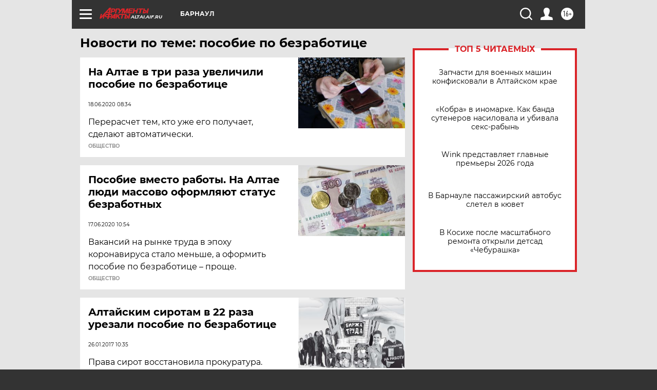

--- FILE ---
content_type: text/html
request_url: https://tns-counter.ru/nc01a**R%3Eundefined*aif_ru/ru/UTF-8/tmsec=aif_ru/485793947***
body_size: -73
content:
AB677C6D697CB875X1769781365:AB677C6D697CB875X1769781365